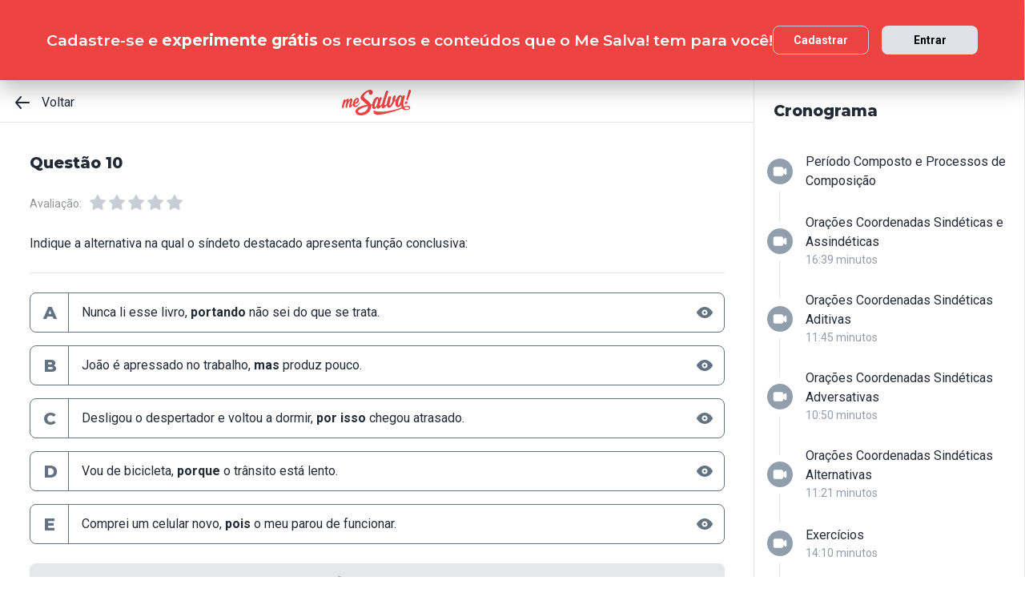

--- FILE ---
content_type: text/html; charset=utf-8
request_url: https://www.mesalva.com/app/exercicio/54ff9e9e3a2-14881?lista=spciex-lista-de-exercicios-7257&modulo=spcie-sintaxe-do-periodo-composto-i-210
body_size: 6812
content:
<!DOCTYPE html><html lang="pt-BR"><head><meta charSet="utf-8"/><meta http-equiv="X-UA-Compatible" content="IE=edge"/><meta property="theme-color" content="var(--color-primary-500)"/><meta name="viewport" content="minimum-scale=1, initial-scale=1, width=device-width, shrink-to-fit=no, user-scalable=no, viewport-fit=cover"/><link rel="shortcut icon" type="image/x-icon" href="/app/favicon.ico"/><link rel="icon" type="image/png" sizes="16x16" href="/app/favicon-16x16.png"/><link rel="icon" type="image/png" sizes="32x32" href="/app//favicon-32x32.png"/><link rel="apple-touch-startup-image" href="/app/images/apple_splash_2048.png" sizes="2048x2732"/><link rel="apple-touch-startup-image" href="/app/images/apple_splash_1668.png" sizes="1668x2224"/><link rel="apple-touch-startup-image" href="/app/images/apple_splash_1536.png" sizes="1536x2048"/><link rel="apple-touch-startup-image" href="/app/images/apple_splash_1125.png" sizes="1125x2436"/><link rel="apple-touch-startup-image" href="/app/images/apple_splash_1242.png" sizes="1242x2208"/><link rel="apple-touch-startup-image" href="/app/images/apple_splash_750.png" sizes="750x1334"/><link rel="apple-touch-startup-image" href="/app/images/apple_splash_640.png" sizes="640x1136"/><title>SPCI10: Indique a alternativa na qual o</title><meta name="title" content="SPCI10: Indique a alternativa na qual o"/><meta name="description" content="Indique a alternativa na qual o síndeto destacado apresenta função conclusiva:
"/><link rel="canonical" href="https://www.mesalva.com/app/exercicio/54ff9e9e3a2-14881"/><meta property="og:type" content="website"/><meta property="og:url" content="https://www.mesalva.com"/><meta property="og:title" content="SPCI10: Indique a alternativa na qual o"/><meta property="og:site_name" content="SPCI10: Indique a alternativa na qual o"/><meta property="og:description" content="Indique a alternativa na qual o síndeto destacado apresenta função conclusiva:
"/><meta property="og:image"/><meta property="twitter:card" content="summary_large_image"/><meta property="twitter:url" content="https://www.mesalva.com"/><meta property="twitter:title" content="SPCI10: Indique a alternativa na qual o"/><meta property="twitter:description" content="Indique a alternativa na qual o síndeto destacado apresenta função conclusiva:
"/><meta property="twitter:image"/><meta name="next-head-count" content="29"/><meta charSet="utf-8"/><link rel="shortcut icon" href="https://mesalva.com/favicon.ico" type="image/x-icon"/><link rel="icon" href="https://mesalva.com/favicon.ico" type="image/x-icon"/><meta http-equiv="X-UA-Compatible" content="IE=edge"/><link rel="preload" href="/app/_next/static/css/562135bf303c91df.css" as="style"/><link rel="stylesheet" href="/app/_next/static/css/562135bf303c91df.css" data-n-g=""/><noscript data-n-css=""></noscript><script defer="" nomodule="" src="/app/_next/static/chunks/polyfills-5cd94c89d3acac5f.js"></script><script defer="" src="/app/_next/static/chunks/425.ce95921f33493769.js"></script><script src="/app/_next/static/chunks/webpack-04184eec5f32bd69.js" defer=""></script><script src="/app/_next/static/chunks/framework-756e481a24902eb1.js" defer=""></script><script src="/app/_next/static/chunks/main-98765cf95f7dc02c.js" defer=""></script><script src="/app/_next/static/chunks/pages/_app-fa32a60039a5c3d4.js" defer=""></script><script src="/app/_next/static/chunks/777-aec7e0616d128345.js" defer=""></script><script src="/app/_next/static/chunks/pages/%5B...content%5D-2950bce95f70e58b.js" defer=""></script><script src="/app/_next/static/8q2RpkLRDsHJO4jh8X326/_buildManifest.js" defer=""></script><script src="/app/_next/static/8q2RpkLRDsHJO4jh8X326/_ssgManifest.js" defer=""></script><script src="/app/_next/static/8q2RpkLRDsHJO4jh8X326/_middlewareManifest.js" defer=""></script></head><body><div id="__next" data-reactroot=""><meta property="google-site-verification" content="7xa_GKTHjFJ2Uk286oo7ggGv3myPaovi_h7doBgJ-0A"/><script async="" src="https://www.googletagmanager.com/gtag/js?id=UA-40316048-1"></script><script async="" src="https://www.googleoptimize.com/optimize.js?id=GTM-5FVZKQP"></script><script async="" src="https://www.googletagmanager.com/gtm.js?id=GTM-KBRSR8"></script><script type="text/javascript">
      (function(w,l){
        w[l] = w[l] || [];
        w[l].push({
          'gtm.start':new Date().getTime(),
          event:'gtm.js',
          config:'UA-40316048-1',
          event:'optimize.activate'
        });
      })(window,'dataLayer');
    </script><script src="https://l.getsitecontrol.com/5wv1n6mw.js" type="text/javascript" async=""></script><div class="progress-indicator"></div><div class="console-template app-template app-template--lg"><div class="console-template__main"><div class="console-template__header"><div class="console-header"><div class="console-header__inner"><div class="console-header__back-button"><a class="link console-header__back-button__link link--primary" href="/app/painel"><span data-testid="arrow-back" data-name="arrow-back" class="icon mr-md"><svg width="24" height="24" viewBox="0 0 24 24" fill="none" xmlns="http://www.w3.org/2000/svg"><path d="M20 11.0007H6.14L10.77 5.64111C10.9397 5.43691 11.0214 5.17365 10.997 4.90925C10.9726 4.64484 10.8442 4.40095 10.64 4.23123C10.4358 4.06151 10.1725 3.97985 9.90808 4.00423C9.64365 4.02861 9.39974 4.15702 9.23 4.36122L3.23 11.3607C3.19636 11.4084 3.16628 11.4585 3.14 11.5107C3.14 11.5607 3.14 11.5907 3.07 11.6407C3.02467 11.7553 3.00094 11.8773 3 12.0006C3.00094 12.1239 3.02467 12.2459 3.07 12.3606C3.07 12.4106 3.07 12.4406 3.14 12.4906C3.16628 12.5427 3.19636 12.5928 3.23 12.6406L9.23 19.64C9.32402 19.7529 9.44176 19.8437 9.57485 19.9059C9.70793 19.9681 9.85309 20.0002 10 20C10.2337 20.0005 10.4601 19.9191 10.64 19.77C10.7413 19.6861 10.825 19.583 10.8863 19.4666C10.9477 19.3503 10.9855 19.223 10.9975 19.0921C11.0096 18.9611 10.9957 18.829 10.9567 18.7034C10.9176 18.5778 10.8542 18.4612 10.77 18.3601L6.14 13.0005H20C20.2652 13.0005 20.5196 12.8952 20.7071 12.7077C20.8946 12.5201 21 12.2658 21 12.0006C21 11.7354 20.8946 11.4811 20.7071 11.2936C20.5196 11.1061 20.2652 11.0007 20 11.0007Z" fill="currentColor"></path></svg></span>Voltar</a></div><script type="application/ld+json">{"@context":"https://schema.org","@type":"BreadcrumbList","itemListElement":[{"position":1,"@type":"ListItem","name":"Banco de Provas | Me Salva!","item":"https://www.mesalva.com/app/banco-de-provas"},{"position":2,"@type":"ListItem","name":"Provas Anteriores ENEM","item":"https://www.mesalva.com/app/provas-anteriores-enem"},{"position":3,"@type":"ListItem","name":"SPCIe - Sintaxe do Período Composto I","item":"https://www.mesalva.com/app/banco-de-provas/spcie-sintaxe-do-periodo-composto-i-210"},{"position":4,"@type":"ListItem","name":"SPCI10: Indique a alternativa na qual o","item":"https://www.mesalva.com/app/banco-de-provas/54ff9e9e3a2-14881"}]}</script><a class="link console-header__brand link--primary" href="/app/app/painel"></a><div></div></div><hr class="divider console-header__divider"/></div><div id="cabecalho"></div></div><main class="console-content console-template__content" id="conteudo"><h1 class="heading heading--size-xs title console-content__title">Questão 10</h1><div class="console-content__header"><div><div class="rating-star rating-star--is-disabled"><span class="caption rating-star__label">Avaliação:</span><label class="rating-star__icon rating-star__icon--is-disabled" data-testid="label-star"><input type="radio" class="rating-star__radio" data-testid="radio-star" value="1" name="rating" disabled=""/><span data-testid="star" data-name="star" as="button" class="icon rating-star__star"><svg width="24" height="24" viewBox="0 0 24 24" fill="none" xmlns="http://www.w3.org/2000/svg"><path d="M17.56 21C17.4001 21.0007 17.2423 20.9629 17.1 20.89L12 18.22L6.9 20.89C6.56214 21.0677 6.1526 21.0375 5.84443 20.8122C5.53626 20.5869 5.38323 20.2059 5.45 19.83L6.45 14.2L2.33 10.2C2.06806 9.93862 1.97189 9.55393 2.08 9.20002C2.19825 8.83744 2.51242 8.57369 2.89 8.52002L8.59 7.69002L11.1 2.56002C11.2671 2.21503 11.6167 1.99591 12 1.99591C12.3833 1.99591 12.7329 2.21503 12.9 2.56002L15.44 7.68002L21.14 8.51002C21.5176 8.56369 21.8318 8.82744 21.95 9.19002C22.0581 9.54393 21.9619 9.92862 21.7 10.19L17.58 14.19L18.58 19.82C18.6529 20.2028 18.4968 20.5931 18.18 20.82C17.9989 20.9469 17.7809 21.0102 17.56 21Z" fill="currentColor"></path></svg></span></label><label class="rating-star__icon rating-star__icon--is-disabled" data-testid="label-star"><input type="radio" class="rating-star__radio" data-testid="radio-star" value="2" name="rating" disabled=""/><span data-testid="star" data-name="star" as="button" class="icon rating-star__star"><svg width="24" height="24" viewBox="0 0 24 24" fill="none" xmlns="http://www.w3.org/2000/svg"><path d="M17.56 21C17.4001 21.0007 17.2423 20.9629 17.1 20.89L12 18.22L6.9 20.89C6.56214 21.0677 6.1526 21.0375 5.84443 20.8122C5.53626 20.5869 5.38323 20.2059 5.45 19.83L6.45 14.2L2.33 10.2C2.06806 9.93862 1.97189 9.55393 2.08 9.20002C2.19825 8.83744 2.51242 8.57369 2.89 8.52002L8.59 7.69002L11.1 2.56002C11.2671 2.21503 11.6167 1.99591 12 1.99591C12.3833 1.99591 12.7329 2.21503 12.9 2.56002L15.44 7.68002L21.14 8.51002C21.5176 8.56369 21.8318 8.82744 21.95 9.19002C22.0581 9.54393 21.9619 9.92862 21.7 10.19L17.58 14.19L18.58 19.82C18.6529 20.2028 18.4968 20.5931 18.18 20.82C17.9989 20.9469 17.7809 21.0102 17.56 21Z" fill="currentColor"></path></svg></span></label><label class="rating-star__icon rating-star__icon--is-disabled" data-testid="label-star"><input type="radio" class="rating-star__radio" data-testid="radio-star" value="3" name="rating" disabled=""/><span data-testid="star" data-name="star" as="button" class="icon rating-star__star"><svg width="24" height="24" viewBox="0 0 24 24" fill="none" xmlns="http://www.w3.org/2000/svg"><path d="M17.56 21C17.4001 21.0007 17.2423 20.9629 17.1 20.89L12 18.22L6.9 20.89C6.56214 21.0677 6.1526 21.0375 5.84443 20.8122C5.53626 20.5869 5.38323 20.2059 5.45 19.83L6.45 14.2L2.33 10.2C2.06806 9.93862 1.97189 9.55393 2.08 9.20002C2.19825 8.83744 2.51242 8.57369 2.89 8.52002L8.59 7.69002L11.1 2.56002C11.2671 2.21503 11.6167 1.99591 12 1.99591C12.3833 1.99591 12.7329 2.21503 12.9 2.56002L15.44 7.68002L21.14 8.51002C21.5176 8.56369 21.8318 8.82744 21.95 9.19002C22.0581 9.54393 21.9619 9.92862 21.7 10.19L17.58 14.19L18.58 19.82C18.6529 20.2028 18.4968 20.5931 18.18 20.82C17.9989 20.9469 17.7809 21.0102 17.56 21Z" fill="currentColor"></path></svg></span></label><label class="rating-star__icon rating-star__icon--is-disabled" data-testid="label-star"><input type="radio" class="rating-star__radio" data-testid="radio-star" value="4" name="rating" disabled=""/><span data-testid="star" data-name="star" as="button" class="icon rating-star__star"><svg width="24" height="24" viewBox="0 0 24 24" fill="none" xmlns="http://www.w3.org/2000/svg"><path d="M17.56 21C17.4001 21.0007 17.2423 20.9629 17.1 20.89L12 18.22L6.9 20.89C6.56214 21.0677 6.1526 21.0375 5.84443 20.8122C5.53626 20.5869 5.38323 20.2059 5.45 19.83L6.45 14.2L2.33 10.2C2.06806 9.93862 1.97189 9.55393 2.08 9.20002C2.19825 8.83744 2.51242 8.57369 2.89 8.52002L8.59 7.69002L11.1 2.56002C11.2671 2.21503 11.6167 1.99591 12 1.99591C12.3833 1.99591 12.7329 2.21503 12.9 2.56002L15.44 7.68002L21.14 8.51002C21.5176 8.56369 21.8318 8.82744 21.95 9.19002C22.0581 9.54393 21.9619 9.92862 21.7 10.19L17.58 14.19L18.58 19.82C18.6529 20.2028 18.4968 20.5931 18.18 20.82C17.9989 20.9469 17.7809 21.0102 17.56 21Z" fill="currentColor"></path></svg></span></label><label class="rating-star__icon rating-star__icon--is-disabled" data-testid="label-star"><input type="radio" class="rating-star__radio" data-testid="radio-star" value="5" name="rating" disabled=""/><span data-testid="star" data-name="star" as="button" class="icon rating-star__star"><svg width="24" height="24" viewBox="0 0 24 24" fill="none" xmlns="http://www.w3.org/2000/svg"><path d="M17.56 21C17.4001 21.0007 17.2423 20.9629 17.1 20.89L12 18.22L6.9 20.89C6.56214 21.0677 6.1526 21.0375 5.84443 20.8122C5.53626 20.5869 5.38323 20.2059 5.45 19.83L6.45 14.2L2.33 10.2C2.06806 9.93862 1.97189 9.55393 2.08 9.20002C2.19825 8.83744 2.51242 8.57369 2.89 8.52002L8.59 7.69002L11.1 2.56002C11.2671 2.21503 11.6167 1.99591 12 1.99591C12.3833 1.99591 12.7329 2.21503 12.9 2.56002L15.44 7.68002L21.14 8.51002C21.5176 8.56369 21.8318 8.82744 21.95 9.19002C22.0581 9.54393 21.9619 9.92862 21.7 10.19L17.58 14.19L18.58 19.82C18.6529 20.2028 18.4968 20.5931 18.18 20.82C17.9989 20.9469 17.7809 21.0102 17.56 21Z" fill="currentColor"></path></svg></span></label></div></div></div><div class="console-content__body"></div></main></div><div class="console-sidebar console-template__sidebar" id="cronograma"><h3 class="heading heading--size-xs console-sidebar__title">Cronograma</h3><div class="console-list" data-testid="console-list"></div></div></div><div class="console-footer console-template__footer"><div class="navigation-bar navigation-bar--show"><a class="link navigation-bar-item link--custom" href="/app/exercicio/654ad60ebd1-14640?lista=spciex-lista-de-exercicios-7257&amp;modulo=spcie-sintaxe-do-periodo-composto-i-210"><span data-testid="arrow-back" data-name="arrow-back" class="icon navigation-bar-item__icon"><svg width="24" height="24" viewBox="0 0 24 24" fill="none" xmlns="http://www.w3.org/2000/svg"><path d="M20 11.0007H6.14L10.77 5.64111C10.9397 5.43691 11.0214 5.17365 10.997 4.90925C10.9726 4.64484 10.8442 4.40095 10.64 4.23123C10.4358 4.06151 10.1725 3.97985 9.90808 4.00423C9.64365 4.02861 9.39974 4.15702 9.23 4.36122L3.23 11.3607C3.19636 11.4084 3.16628 11.4585 3.14 11.5107C3.14 11.5607 3.14 11.5907 3.07 11.6407C3.02467 11.7553 3.00094 11.8773 3 12.0006C3.00094 12.1239 3.02467 12.2459 3.07 12.3606C3.07 12.4106 3.07 12.4406 3.14 12.4906C3.16628 12.5427 3.19636 12.5928 3.23 12.6406L9.23 19.64C9.32402 19.7529 9.44176 19.8437 9.57485 19.9059C9.70793 19.9681 9.85309 20.0002 10 20C10.2337 20.0005 10.4601 19.9191 10.64 19.77C10.7413 19.6861 10.825 19.583 10.8863 19.4666C10.9477 19.3503 10.9855 19.223 10.9975 19.0921C11.0096 18.9611 10.9957 18.829 10.9567 18.7034C10.9176 18.5778 10.8542 18.4612 10.77 18.3601L6.14 13.0005H20C20.2652 13.0005 20.5196 12.8952 20.7071 12.7077C20.8946 12.5201 21 12.2658 21 12.0006C21 11.7354 20.8946 11.4811 20.7071 11.2936C20.5196 11.1061 20.2652 11.0007 20 11.0007Z" fill="currentColor"></path></svg></span><p class="text text--size-sm navigation-bar-item__icon">Voltar</p></a><a class="link navigation-bar-item link--custom" href="#conteudo"><span data-testid="file" data-name="file" class="icon navigation-bar-item__icon"><svg width="24" height="24" viewBox="0 0 24 24" fill="none" xmlns="http://www.w3.org/2000/svg"><path d="M19.74 7.33L15.3 2.33C15.2065 2.2264 15.0924 2.14353 14.9649 2.08669C14.8375 2.02986 14.6995 2.00033 14.56 2H6.56C6.22775 1.99603 5.89797 2.05756 5.5895 2.18105C5.28103 2.30455 4.9999 2.4876 4.76218 2.71975C4.52446 2.9519 4.33479 3.22861 4.20402 3.53406C4.07324 3.83952 4.00392 4.16775 4 4.5V19.5C4.00392 19.8322 4.07324 20.1605 4.20402 20.4659C4.33479 20.7714 4.52446 21.0481 4.76218 21.2802C4.9999 21.5124 5.28103 21.6954 5.5895 21.8189C5.89797 21.9424 6.22775 22.004 6.56 22H17.44C17.7723 22.004 18.102 21.9424 18.4105 21.8189C18.719 21.6954 19.0001 21.5124 19.2378 21.2802C19.4755 21.0481 19.6652 20.7714 19.796 20.4659C19.9268 20.1605 19.9961 19.8322 20 19.5V8C19.9994 7.75216 19.9067 7.51339 19.74 7.33V7.33ZM14 4L17.74 8H14.74C14.6353 7.99367 14.5329 7.96656 14.4387 7.92023C14.3446 7.8739 14.2607 7.80929 14.1918 7.73016C14.1229 7.65103 14.0704 7.55898 14.0375 7.45937C14.0046 7.35976 13.9918 7.25459 14 7.15V4Z" fill="currentColor"></path></svg></span><p class="text text--size-sm navigation-bar-item__icon">Conteúdo</p></a><a class="link navigation-bar-item link--custom" href="#cronograma"><span data-testid="list" data-name="list" class="icon navigation-bar-item__icon"><svg width="24" height="24" viewBox="0 0 24 24" fill="none" xmlns="http://www.w3.org/2000/svg"><path d="M4 8C4.55228 8 5 7.55228 5 7C5 6.44772 4.55228 6 4 6C3.44772 6 3 6.44772 3 7C3 7.55228 3.44772 8 4 8Z" fill="currentColor"></path><path d="M4 13C4.55228 13 5 12.5523 5 12C5 11.4477 4.55228 11 4 11C3.44772 11 3 11.4477 3 12C3 12.5523 3.44772 13 4 13Z" fill="currentColor"></path><path d="M4 18C4.55228 18 5 17.5523 5 17C5 16.4477 4.55228 16 4 16C3.44772 16 3 16.4477 3 17C3 17.5523 3.44772 18 4 18Z" fill="currentColor"></path><path d="M20.06 11H7.94C7.42085 11 7 11.4209 7 11.94V12.06C7 12.5791 7.42085 13 7.94 13H20.06C20.5791 13 21 12.5791 21 12.06V11.94C21 11.4209 20.5791 11 20.06 11Z" fill="currentColor"></path><path d="M20.06 16H7.94C7.42085 16 7 16.4209 7 16.94V17.06C7 17.5791 7.42085 18 7.94 18H20.06C20.5791 18 21 17.5791 21 17.06V16.94C21 16.4209 20.5791 16 20.06 16Z" fill="currentColor"></path><path d="M20.06 6H7.94C7.42085 6 7 6.42085 7 6.94V7.06C7 7.57915 7.42085 8 7.94 8H20.06C20.5791 8 21 7.57915 21 7.06V6.94C21 6.42085 20.5791 6 20.06 6Z" fill="currentColor"></path></svg></span><p class="text text--size-sm navigation-bar-item__icon">Lista</p></a><div class="navigation-bar-item"><div class="toggle-dropdown toggle-dropdown--is-right toggle-dropdown--is-above"><button class="btn btn--neutral btn--size-sm btn--is-disabled toggle-btn toggle-btn--variant-text" type="button" disabled="" title="Abrir mais opções para o item" data-testid="toggle-dropdown-button"><span data-testid="more-horizontal" data-name="more-horizontal" class="icon btn__icon"><svg width="16" height="16" viewBox="0 0 24 24" fill="none" xmlns="http://www.w3.org/2000/svg"><path d="M12 14C13.1046 14 14 13.1046 14 12C14 10.8954 13.1046 10 12 10C10.8954 10 10 10.8954 10 12C10 13.1046 10.8954 14 12 14Z" fill="currentColor"></path><path d="M19 14C20.1046 14 21 13.1046 21 12C21 10.8954 20.1046 10 19 10C17.8954 10 17 10.8954 17 12C17 13.1046 17.8954 14 19 14Z" fill="currentColor"></path><path d="M5 14C6.10457 14 7 13.1046 7 12C7 10.8954 6.10457 10 5 10C3.89543 10 3 10.8954 3 12C3 13.1046 3.89543 14 5 14Z" fill="currentColor"></path></svg></span><span class="btn__content">Mais</span></button></div></div><a class="link navigation-bar-item link--custom" href="/app/exercicio/0b1ec366924-15107?lista=spciex-lista-de-exercicios-7257&amp;modulo=spcie-sintaxe-do-periodo-composto-i-210"><span data-testid="arrow-forward" data-name="arrow-forward" class="icon navigation-bar-item__icon"><svg width="24" height="24" viewBox="0 0 24 24" fill="none" xmlns="http://www.w3.org/2000/svg"><path d="M4 12.9993H17.86L13.23 18.3589C13.146 18.46 13.0826 18.5767 13.0437 18.7022C13.0047 18.8278 12.9909 18.9598 13.003 19.0908C13.0274 19.3552 13.1558 19.599 13.36 19.7688C13.5642 19.9385 13.8275 20.0201 14.0919 19.9958C14.3564 19.9714 14.6003 19.843 14.77 19.6388L20.77 12.6393C20.8036 12.5916 20.8337 12.5415 20.86 12.4893C20.86 12.4393 20.91 12.4093 20.93 12.3593C20.9753 12.2447 20.9991 12.1227 21 11.9994C20.9991 11.8761 20.9753 11.7541 20.93 11.6394C20.93 11.5894 20.88 11.5594 20.86 11.5094C20.8337 11.4573 20.8036 11.4072 20.77 11.3594L14.77 4.35997C14.676 4.2471 14.5582 4.15633 14.4252 4.09411C14.2921 4.03189 14.1469 3.99976 14 4C13.7663 3.99955 13.5399 4.08091 13.36 4.22998C13.2587 4.31392 13.175 4.41701 13.1137 4.53335C13.0523 4.64969 13.0145 4.77698 13.0025 4.90795C12.9904 5.03891 13.0043 5.17097 13.0433 5.29657C13.0824 5.42216 13.1458 5.53882 13.23 5.63985L17.86 10.9995H4C3.73478 10.9995 3.48043 11.1048 3.29289 11.2923C3.10536 11.4799 3 11.7342 3 11.9994C3 12.2646 3.10536 12.5189 3.29289 12.7064C3.48043 12.8939 3.73478 12.9993 4 12.9993Z" fill="currentColor"></path></svg></span><p class="text text--size-sm navigation-bar-item__icon">Próximo</p></a></div></div></div><script id="__NEXT_DATA__" type="application/json">{"props":{"pageProps":{"component":"ConsoleTemplate","title":"SPCI10: Indique a alternativa na qual o","description":"Indique a alternativa na qual o síndeto destacado apresenta função conclusiva:\r\n","image":null,"breadcrumb":[{"label":"Voltar","href":"/app/painel"}],"ldjsonBreadcrumb":[{"name":"Banco de Provas | Me Salva!","item":"https://www.mesalva.com/app/banco-de-provas"},{"name":"Provas Anteriores ENEM","item":"https://www.mesalva.com/app/provas-anteriores-enem"},{"name":"SPCIe - Sintaxe do Período Composto I","item":"https://www.mesalva.com/app/banco-de-provas/spcie-sintaxe-do-periodo-composto-i-210"},{"name":"SPCI10: Indique a alternativa na qual o","item":"https://www.mesalva.com/app/banco-de-provas/54ff9e9e3a2-14881"}],"canonical":"https://www.mesalva.com/app/exercicio/54ff9e9e3a2-14881","content":{"difficulty":null,"title":"Questão 10","seoTitle":null,"eventSlug":"contents/exercises/54ff9e9e3a2-14881?item_token=spciex-lista-de-exercicios-7257\u0026node_module_token=spcie-sintaxe-do-periodo-composto-i-210","ratingSlug":"contents/rating/54ff9e9e3a2-14881?context=/app/painel","children":[{"component":"ExerciseList","eventSlug":"contents/exercises/54ff9e9e3a2-14881?item_token=spciex-lista-de-exercicios-7257\u0026node_module_token=spcie-sintaxe-do-periodo-composto-i-210","nextButton":{"label":"Próximo exercício","href":"/app/exercicio/0b1ec366924-15107?lista=spciex-lista-de-exercicios-7257\u0026modulo=spcie-sintaxe-do-periodo-composto-i-210"},"id":"54ff9e9e3a2","hasVideoResolution":false,"controller":"getBffApi","endpoint":"user/contents/access/54ff9e9e3a2-14881","access":"fetching","resolution":[{"component":"DangerousHTML","html":"\u003cp\u003eOs s\u0026iacute;ndetos destacados nas alternativas apresentam fun\u0026ccedil;\u0026atilde;o, respectivamente: conclusiva, adversativa, explicativa, explicativa, explicativa.\u003c/p\u003e\r\n","as":"div"}],"text":"\u003cp\u003eIndique a alternativa na qual o s\u0026iacute;ndeto destacado apresenta fun\u0026ccedil;\u0026atilde;o conclusiva:\u003c/p\u003e\r\n","list":[{"id":"199257","letter":"A","children":"\u003cp\u003eNunca li esse livro, \u003cstrong\u003eportando \u003c/strong\u003en\u0026atilde;o sei do que se trata.\u003c/p\u003e\r\n","isCorrect":true},{"id":"199258","letter":"B","children":"\u003cp\u003eJo\u0026atilde;o \u0026eacute; apressado no trabalho, \u003cstrong\u003emas \u003c/strong\u003eproduz pouco.\u003c/p\u003e\r\n","isCorrect":false},{"id":"199259","letter":"C","children":"\u003cp\u003eDesligou o despertador e voltou a dormir, \u003cstrong\u003epor isso\u003c/strong\u003e chegou atrasado.\u003c/p\u003e\r\n","isCorrect":false},{"id":"199260","letter":"D","children":"\u003cp\u003eVou de bicicleta, \u003cstrong\u003eporque\u003c/strong\u003e o tr\u0026acirc;nsito est\u0026aacute; lento.\u003c/p\u003e\r\n","isCorrect":false},{"id":"199261","letter":"E","children":"\u003cp\u003eComprei um celular novo, \u003cstrong\u003epois\u003c/strong\u003e o meu parou de funcionar.\u003c/p\u003e\r\n","isCorrect":false}]},{"component":"Divider"},{"component":"MediumReport","href":"https://www.mesalva.com/redirect/typeform/CczOaGsk?permalink=concursos%2Ffiocruz-tecnico-em-saude-publica%2Flingua-portuguesa-fiocruz%2Fspcie-sintaxe-do-periodo-composto-i%2Fspciex-lista-de-exercicios%2F54ff9e9e3a2\u0026token=54ff9e9e3a2-14881"}]},"sidebar":{"eventSlug":"sidebar_events/spcie-sintaxe-do-periodo-composto-i-210","list":[{"id":"spcie01-periodo-composto-e-processos-de-composicao","title":"Período Composto e Processos de Composição","subtitle":null,"href":"/app/aula/spcie01-periodo-composto-e-processos-de-composicao-7230?modulo=spcie-sintaxe-do-periodo-composto-i-210","iconName":"video","isActive":false,"isOpen":false,"list":null},{"id":"spcie02-oracoes-coordenadas-sindeticas-e-assindeticas","title":"Orações Coordenadas Sindéticas e Assindéticas","subtitle":"16:39 minutos","href":"/app/aula/spcie02-oracoes-coordenadas-sindeticas-e-assindeticas-7232?modulo=spcie-sintaxe-do-periodo-composto-i-210","iconName":"video","isActive":false,"isOpen":false,"list":null},{"id":"spcie03-oracoes-coordenadas-sindeticas-aditivas","title":"Orações Coordenadas Sindéticas Aditivas","subtitle":"11:45 minutos","href":"/app/aula/spcie03-oracoes-coordenadas-sindeticas-aditivas-7236?modulo=spcie-sintaxe-do-periodo-composto-i-210","iconName":"video","isActive":false,"isOpen":false,"list":null},{"id":"spcie04-oracoes-coordenadas-sindeticas-adversativas","title":"Orações Coordenadas Sindéticas Adversativas","subtitle":"10:50 minutos","href":"/app/aula/spcie04-oracoes-coordenadas-sindeticas-adversativas-7239?modulo=spcie-sintaxe-do-periodo-composto-i-210","iconName":"video","isActive":false,"isOpen":false,"list":null},{"id":"spcie05-oracoes-coordenadas-sindeticas-alternativas","title":"Orações Coordenadas Sindéticas Alternativas","subtitle":"11:21 minutos","href":"/app/aula/spcie05-oracoes-coordenadas-sindeticas-alternativas-7243?modulo=spcie-sintaxe-do-periodo-composto-i-210","iconName":"video","isActive":false,"isOpen":false,"list":null},{"id":"spcie06-exercicios","title":"Exercícios","subtitle":"14:10 minutos","href":"/app/aula/spcie06-exercicios-7246?modulo=spcie-sintaxe-do-periodo-composto-i-210","iconName":"video","isActive":false,"isOpen":false,"list":null},{"id":"spcie07-oracoes-coordenadas-sindeticas-explicativas","title":"Orações Coordenadas Sindéticas Explicativas","subtitle":"13:16 minutos","href":"/app/aula/spcie07-oracoes-coordenadas-sindeticas-explicativas-7250?modulo=spcie-sintaxe-do-periodo-composto-i-210","iconName":"video","isActive":false,"isOpen":false,"list":null},{"id":"spcie08-oracoes-coordenadas-sindeticas-conclusivas","title":"Orações Coordenadas Sindéticas Conclusivas","subtitle":"13:30 minutos","href":"/app/aula/spcie08-oracoes-coordenadas-sindeticas-conclusivas-7253?modulo=spcie-sintaxe-do-periodo-composto-i-210","iconName":"video","isActive":false,"isOpen":false,"list":null},{"id":"spcie09-exercicios","title":"Exercícios","subtitle":"13:30 minutos","href":"/app/aula/spcie09-exercicios-7255?modulo=spcie-sintaxe-do-periodo-composto-i-210","iconName":"video","isActive":false,"isOpen":false,"list":null},{"id":"spciex-lista-de-exercicios","title":"Lista de Exercícios","subtitle":"20 exercícios","href":"/app/exercicio/f8bf09f5fce-12493?lista=spciex-lista-de-exercicios-7257\u0026modulo=spcie-sintaxe-do-periodo-composto-i-210","iconName":"edit","isActive":true,"isOpen":true,"list":[{"id":"f8bf09f5fce","isCorrect":false,"isAnswered":false,"showAnswer":false,"isActive":false,"title":"Questão 01","href":"/app/exercicio/f8bf09f5fce-12493?lista=spciex-lista-de-exercicios-7257\u0026modulo=spcie-sintaxe-do-periodo-composto-i-210"},{"id":"0ae3f79a302","isCorrect":false,"isAnswered":false,"showAnswer":false,"isActive":false,"title":"Questão 02","href":"/app/exercicio/0ae3f79a302-12834?lista=spciex-lista-de-exercicios-7257\u0026modulo=spcie-sintaxe-do-periodo-composto-i-210"},{"id":"814a9c18f5a","isCorrect":false,"isAnswered":false,"showAnswer":false,"isActive":false,"title":"Questão 03","href":"/app/exercicio/814a9c18f5a-13163?lista=spciex-lista-de-exercicios-7257\u0026modulo=spcie-sintaxe-do-periodo-composto-i-210"},{"id":"325995af77a","isCorrect":false,"isAnswered":false,"showAnswer":false,"isActive":false,"title":"Questão 04","href":"/app/exercicio/325995af77a-13415?lista=spciex-lista-de-exercicios-7257\u0026modulo=spcie-sintaxe-do-periodo-composto-i-210"},{"id":"296472c9542","isCorrect":false,"isAnswered":false,"showAnswer":false,"isActive":false,"title":"Questão 05","href":"/app/exercicio/296472c9542-13659?lista=spciex-lista-de-exercicios-7257\u0026modulo=spcie-sintaxe-do-periodo-composto-i-210"},{"id":"fb2e203234d","isCorrect":false,"isAnswered":false,"showAnswer":false,"isActive":false,"title":"Questão 06","href":"/app/exercicio/fb2e203234d-13906?lista=spciex-lista-de-exercicios-7257\u0026modulo=spcie-sintaxe-do-periodo-composto-i-210"},{"id":"1f4fe6a4411","isCorrect":false,"isAnswered":false,"showAnswer":false,"isActive":false,"title":"Questão 07","href":"/app/exercicio/1f4fe6a4411-14147?lista=spciex-lista-de-exercicios-7257\u0026modulo=spcie-sintaxe-do-periodo-composto-i-210"},{"id":"f410588e48d","isCorrect":false,"isAnswered":false,"showAnswer":false,"isActive":false,"title":"Questão 08","href":"/app/exercicio/f410588e48d-14395?lista=spciex-lista-de-exercicios-7257\u0026modulo=spcie-sintaxe-do-periodo-composto-i-210"},{"id":"654ad60ebd1","isCorrect":false,"isAnswered":false,"showAnswer":false,"isActive":false,"title":"Questão 09","href":"/app/exercicio/654ad60ebd1-14640?lista=spciex-lista-de-exercicios-7257\u0026modulo=spcie-sintaxe-do-periodo-composto-i-210"},{"id":"54ff9e9e3a2","isCorrect":false,"isAnswered":false,"showAnswer":false,"isActive":true,"title":"Questão 10","href":"/app/exercicio/54ff9e9e3a2-14881?lista=spciex-lista-de-exercicios-7257\u0026modulo=spcie-sintaxe-do-periodo-composto-i-210"},{"id":"0b1ec366924","isCorrect":false,"isAnswered":false,"showAnswer":false,"isActive":false,"title":"Questão 11","href":"/app/exercicio/0b1ec366924-15107?lista=spciex-lista-de-exercicios-7257\u0026modulo=spcie-sintaxe-do-periodo-composto-i-210"},{"id":"801272ee79c","isCorrect":false,"isAnswered":false,"showAnswer":false,"isActive":false,"title":"Questão 12","href":"/app/exercicio/801272ee79c-15318?lista=spciex-lista-de-exercicios-7257\u0026modulo=spcie-sintaxe-do-periodo-composto-i-210"},{"id":"b2ab001909a","isCorrect":false,"isAnswered":false,"showAnswer":false,"isActive":false,"title":"Questão 13","href":"/app/exercicio/b2ab001909a-15536?lista=spciex-lista-de-exercicios-7257\u0026modulo=spcie-sintaxe-do-periodo-composto-i-210"},{"id":"cf2226ddd41","isCorrect":false,"isAnswered":false,"showAnswer":false,"isActive":false,"title":"Questão 14","href":"/app/exercicio/cf2226ddd41-15751?lista=spciex-lista-de-exercicios-7257\u0026modulo=spcie-sintaxe-do-periodo-composto-i-210"},{"id":"2cd4e8a2ce0","isCorrect":false,"isAnswered":false,"showAnswer":false,"isActive":false,"title":"Questão 15","href":"/app/exercicio/2cd4e8a2ce0-15968?lista=spciex-lista-de-exercicios-7257\u0026modulo=spcie-sintaxe-do-periodo-composto-i-210"},{"id":"194cf6c2de8","isCorrect":false,"isAnswered":false,"showAnswer":false,"isActive":false,"title":"Questão 16","href":"/app/exercicio/194cf6c2de8-16173?lista=spciex-lista-de-exercicios-7257\u0026modulo=spcie-sintaxe-do-periodo-composto-i-210"},{"id":"a03fa308219","isCorrect":false,"isAnswered":false,"showAnswer":false,"isActive":false,"title":"Questão 17","href":"/app/exercicio/a03fa308219-16355?lista=spciex-lista-de-exercicios-7257\u0026modulo=spcie-sintaxe-do-periodo-composto-i-210"},{"id":"a1d7311f2a3","isCorrect":false,"isAnswered":false,"showAnswer":false,"isActive":false,"title":"Questão 18","href":"/app/exercicio/a1d7311f2a3-16534?lista=spciex-lista-de-exercicios-7257\u0026modulo=spcie-sintaxe-do-periodo-composto-i-210"},{"id":"978d76676f5","isCorrect":false,"isAnswered":false,"showAnswer":false,"isActive":false,"title":"Questão 19","href":"/app/exercicio/978d76676f5-16708?lista=spciex-lista-de-exercicios-7257\u0026modulo=spcie-sintaxe-do-periodo-composto-i-210"},{"id":"2cad8fa47bb","isCorrect":false,"isAnswered":false,"showAnswer":false,"isActive":false,"title":"Questão 20","href":"/app/exercicio/2cad8fa47bb-16885?lista=spciex-lista-de-exercicios-7257\u0026modulo=spcie-sintaxe-do-periodo-composto-i-210"}]}]},"footer":{"navigationBarItems":[{"iconName":"arrow-back","href":"/app/exercicio/654ad60ebd1-14640?lista=spciex-lista-de-exercicios-7257\u0026modulo=spcie-sintaxe-do-periodo-composto-i-210","text":"Voltar"},{"iconName":"file","text":"Conteúdo","href":"#conteudo"},{"iconName":"list","text":"Lista","href":"#cronograma"},{"type":"dropdown","list":null,"iconName":"more-horizontal","text":"Mais","isAbove":true,"isRight":true},{"iconName":"arrow-forward","href":"/app/exercicio/0b1ec366924-15107?lista=spciex-lista-de-exercicios-7257\u0026modulo=spcie-sintaxe-do-periodo-composto-i-210","text":"Próximo"}]},"comment":{"children":[{"component":"ConsoleComments","mediumToken":"54ff9e9e3a2-14881","access":"fetching","controller":"getBffApi","endpoint":"user/contents/access/54ff9e9e3a2-14881"}]},"resolvedUrl":"/exercicio/54ff9e9e3a2-14881?lista=spciex-lista-de-exercicios-7257\u0026modulo=spcie-sintaxe-do-periodo-composto-i-210"},"__N_SSP":true},"page":"/[...content]","query":{"lista":"spciex-lista-de-exercicios-7257","modulo":"spcie-sintaxe-do-periodo-composto-i-210","content":["exercicio","54ff9e9e3a2-14881"]},"buildId":"8q2RpkLRDsHJO4jh8X326","assetPrefix":"/app","isFallback":false,"dynamicIds":[23425],"gssp":true,"scriptLoader":[]}</script></body></html>

--- FILE ---
content_type: application/javascript; charset=UTF-8
request_url: https://www.mesalva.com/app/_next/static/chunks/777-aec7e0616d128345.js
body_size: 5915
content:
"use strict";(self.webpackChunk_N_E=self.webpackChunk_N_E||[]).push([[777],{23743:function(d,b,a){var e=this&&this.__rest||function(b,e){var d={};for(var a in b)Object.prototype.hasOwnProperty.call(b,a)&&0>e.indexOf(a)&&(d[a]=b[a]);if(null!=b&&"function"==typeof Object.getOwnPropertySymbols)for(var c=0,a=Object.getOwnPropertySymbols(b);c<a.length;c++)0>e.indexOf(a[c])&&Object.prototype.propertyIsEnumerable.call(b,a[c])&&(d[a[c]]=b[a[c]]);return d},c=this&&this.__importDefault||function(a){return a&&a.__esModule?a:{"default":a}};Object.defineProperty(b,"__esModule",{value:!0});const f=a(85893),g=c(a(27083)),h=c(a(21932)),i=({Component:a,error:b="N\xe3o foi poss\xedvel carregar os dados"})=>(null==a?void 0:a.Error)?(0,f.jsx)(a.Error,{}):(0,f.jsx)("div",Object.assign({className:"ribo__async-component--error"},{children:b})),j=({Component:a})=>(null==a?void 0:a.Skeleton)?(0,f.jsx)(a.Skeleton,{}):(0,f.jsx)("div",{className:"ribo__async-component--is-loading"}),k=a=>{var{data:b,schema:c,modifiersList:g,Component:i,parseChildren:j}=a,k=e(a,["data","schema","modifiersList","Component","parseChildren"]);const d=(c?(0,h.default)(b,c,g):b)||{},{children:l}=d,m=e(d,["children"]);return(0,f.jsx)(i,Object.assign({},k,m,{children:j(l)}))};b.default=b=>{var{Component:a,fetcher:d,errorMessage:h,keyName:l}=b,m=e(b,["Component","fetcher","errorMessage","keyName"]);const n="undefined"==typeof window?"":window.location.search,o=`${l}${n}`,{data:c,error:p}=(0,g.default)(o,d,{dedupingInterval:0});return p?(0,f.jsx)(i,{Component:a,error:h}):c?(0,f.jsx)(k,Object.assign({},m,{Component:a,data:c})):(0,f.jsx)(j,{Component:a})}},59125:function(d,b,a){var e=this&&this.__rest||function(b,e){var d={};for(var a in b)Object.prototype.hasOwnProperty.call(b,a)&&0>e.indexOf(a)&&(d[a]=b[a]);if(null!=b&&"function"==typeof Object.getOwnPropertySymbols)for(var c=0,a=Object.getOwnPropertySymbols(b);c<a.length;c++)0>e.indexOf(a[c])&&Object.prototype.propertyIsEnumerable.call(b,a[c])&&(d[a[c]]=b[a[c]]);return d},c=this&&this.__importDefault||function(a){return a&&a.__esModule?a:{"default":a}};Object.defineProperty(b,"__esModule",{value:!0});const f=a(85893),g=c(a(71262)),h=a(67294),i=({rules:c,children:a,data:d})=>{const[b,e]=(0,h.useState)(!1);return((0,h.useEffect)(()=>{const a=(0,g.default)(d,c);e(a)},[]),b)?a:null};b.default=a=>{var{active:d,children:b}=a,c=e(a,["active","children"]);if(!d)return null;const g=Object.keys(c.rules).length>0;return g?(0,f.jsx)(i,Object.assign({},c,{children:b})):b}},96570:function(b,a){Object.defineProperty(a,"__esModule",{value:!0})},13114:function(d,a,b){var e=this&&this.__createBinding||(Object.create?function(e,c,d,b){void 0===b&&(b=d);var a=Object.getOwnPropertyDescriptor(c,d);(!a||("get"in a?!c.__esModule:a.writable||a.configurable))&&(a={enumerable:!0,get:function(){return c[d]}}),Object.defineProperty(e,b,a)}:function(c,d,b,a){void 0===a&&(a=b),c[a]=d[b]}),c=this&&this.__exportStar||function(b,c){for(var a in b)"default"===a||Object.prototype.hasOwnProperty.call(c,a)||e(c,b,a)},f=this&&this.__importDefault||function(a){return a&&a.__esModule?a:{"default":a}};Object.defineProperty(a,"__esModule",{value:!0}),a.default=void 0;var g=b(59125);Object.defineProperty(a,"default",{enumerable:!0,get:function(){return f(g).default}}),c(b(96570),a)},22680:function(c,a,b){Object.defineProperty(a,"__esModule",{value:!0}),a.getComponent=void 0;const d=b(29968);a.getComponent=(b,a)=>{if(!a)return null;if((0,d.isHTMLTag)(a))return a;const c=b[a];return c||null}},13169:function(b,a){Object.defineProperty(a,"__esModule",{value:!0}),a.getControllerEndpoint=a.getControllerName=void 0,a.getControllerName=a=>"string"==typeof a?a:(null==a?void 0:a.name)||"",a.getControllerEndpoint=(a,b)=>"string"==typeof a?b||"":(null==a?void 0:a.endpoint)||b||""},29968:function(b,a){Object.defineProperty(a,"__esModule",{value:!0}),a.isHTMLTag=void 0;const c=["div","header","main","section","footer","nav","ul","ol","li","a","b","i","u","em","strong","span","h1","h2","h3","h4","h5","h6","p","pre","small","style","table","tr","th","td","thead","tbody","th","iframe","embed","code","del","img",];a.isHTMLTag=a=>c.includes(a.toLocaleLowerCase())},51777:function(e,a,b){var f=this&&this.__createBinding||(Object.create?function(e,c,d,b){void 0===b&&(b=d);var a=Object.getOwnPropertyDescriptor(c,d);(!a||("get"in a?!c.__esModule:a.writable||a.configurable))&&(a={enumerable:!0,get:function(){return c[d]}}),Object.defineProperty(e,b,a)}:function(c,d,b,a){void 0===a&&(a=b),c[a]=d[b]}),c=this&&this.__exportStar||function(b,c){for(var a in b)"default"===a||Object.prototype.hasOwnProperty.call(c,a)||f(c,b,a)};Object.defineProperty(a,"__esModule",{value:!0});const d=b(61396);c(b(14553),a),a.default=d.Ribo},61396:function(d,a,b){var e=this&&this.__createBinding||(Object.create?function(e,c,d,b){void 0===b&&(b=d);var a=Object.getOwnPropertyDescriptor(c,d);(!a||("get"in a?!c.__esModule:a.writable||a.configurable))&&(a={enumerable:!0,get:function(){return c[d]}}),Object.defineProperty(e,b,a)}:function(c,d,b,a){void 0===a&&(a=b),c[a]=d[b]}),c=this&&this.__exportStar||function(b,c){for(var a in b)"default"===a||Object.prototype.hasOwnProperty.call(c,a)||e(c,b,a)},f=this&&this.__importDefault||function(a){return a&&a.__esModule?a:{"default":a}};Object.defineProperty(a,"__esModule",{value:!0}),a.Ribo=void 0;var g=b(16610);Object.defineProperty(a,"Ribo",{enumerable:!0,get:function(){return f(g).default}}),c(b(14553),a)},16610:function(e,b,a){var f=this&&this.__rest||function(b,e){var d={};for(var a in b)Object.prototype.hasOwnProperty.call(b,a)&&0>e.indexOf(a)&&(d[a]=b[a]);if(null!=b&&"function"==typeof Object.getOwnPropertySymbols)for(var c=0,a=Object.getOwnPropertySymbols(b);c<a.length;c++)0>e.indexOf(a[c])&&Object.prototype.propertyIsEnumerable.call(b,a[c])&&(d[a[c]]=b[a[c]]);return d},c=this&&this.__importDefault||function(a){return a&&a.__esModule?a:{"default":a}};Object.defineProperty(b,"__esModule",{value:!0});const g=a(85893),h=c(a(23743)),i=c(a(13114)),j=a(22680),k=a(13169),d=c=>{var{component:n="",controller:a,endpoint:o,constraints:y,children:z=[],settings:p,accesses:A={active:!1,data:{}}}=c,d=f(c,["component","controller","endpoint","constraints","children","settings","accesses"]);const{defaultError:q,componentsList:r,controllersList:s,modifiersList:t}=p;try{const b=(0,j.getComponent)(r,n),u=a=>m(a,{settings:p,accesses:A}),e=()=>u(z);if(!b)return(0,g.jsx)(e,{});const v=(0,k.getControllerName)(a),w=s[v],i=({children:a})=>(0,g.jsx)(l,Object.assign({constraints:y,accesses:A},{children:a}));if(!w)return(0,g.jsx)(i,{children:(0,g.jsx)(b,Object.assign({},d,{children:(0,g.jsx)(e,{})}))});const x=(0,k.getControllerEndpoint)(a,o);return(0,g.jsx)(i,{children:(0,g.jsx)(h.default,Object.assign({keyName:`${a}${x}`,fetcher:()=>w(x),Component:b,modifiersList:t,parseChildren:u},d))})}catch(B){return(0,g.jsx)("div",Object.assign({className:"ribo__component--error"},{children:q}))}},l=({children:a,constraints:b,accesses:c})=>b?(0,g.jsx)(i.default,Object.assign({rules:b},c,{children:a})):a,m=(a,c={})=>{if("object"!=typeof a)return a;const b=(a,b)=>(0,g.jsx)(d,Object.assign({},a,c),String(b));return Array.isArray(a)?a.map(b):b(a)};b.default=d},14553:function(b,a){Object.defineProperty(a,"__esModule",{value:!0})},27083:function(s,e,b){b.r(e),b.d(e,{SWRConfig:function(){return V},"default":function(){return X},mutate:function(){return q},unstable_serialize:function(){return W},useSWRConfig:function(){return S}});var c=b(67294);function t(b,c,a,d){return new(a||(a=Promise))(function(f,g){function h(a){try{e(d.next(a))}catch(b){g(b)}}function i(a){try{e(d.throw(a))}catch(b){g(b)}}function e(b){var c;b.done?f(b.value):((c=b.value)instanceof a?c:new a(function(a){a(c)})).then(h,i)}e((d=d.apply(b,c||[])).next())})}function u(b,c){var d,e,f,a,g={label:0,sent:function(){if(1&f[0])throw f[1];return f[1]},trys:[],ops:[]};return a={next:h(0),"throw":h(1),"return":h(2)},"function"==typeof Symbol&&(a[Symbol.iterator]=function(){return this}),a;function h(a){return function(b){return i([a,b])}}function i(a){if(d)throw new TypeError("Generator is already executing.");for(;g;)try{if(d=1,e&&(f=2&a[0]?e.return:a[0]?e.throw||((f=e.return)&&f.call(e),0):e.next)&&!(f=f.call(e,a[1])).done)return f;switch(e=0,f&&(a=[2&a[0],f.value]),a[0]){case 0:case 1:f=a;break;case 4:return g.label++,{value:a[1],done:!1};case 5:g.label++,e=a[1],a=[0];continue;case 7:a=g.ops.pop(),g.trys.pop();continue;default:if(!(f=(f=g.trys).length>0&&f[f.length-1])&&(6===a[0]||2===a[0])){g=0;continue}if(3===a[0]&&(!f||a[1]>f[0]&&a[1]<f[3])){g.label=a[1];break}if(6===a[0]&&g.label<f[1]){g.label=f[1],f=a;break}if(f&&g.label<f[2]){g.label=f[2],g.ops.push(a);break}f[2]&&g.ops.pop(),g.trys.pop();continue}a=c.call(b,g)}catch(h){a=[6,h],e=0}finally{d=f=0}if(5&a[0])throw a[1];return{value:a[0]?a[1]:void 0,done:!0}}}var a=function(){},v=a(),l=Object,w=function(a){return a===v},x=function(a){return"function"==typeof a},m=function(a,b){return l.assign({},a,b)},n="undefined",f=function(){return typeof window!=n},y=new WeakMap,z=0,A=function(a){var b,c,e=typeof a,d=a&&a.constructor,f=d==Date;if(l(a)!==a||f||d==RegExp)b=f?a.toJSON():"symbol"==e?a.toString():"string"==e?JSON.stringify(a):""+a;else{if(b=y.get(a))return b;if(b=++z+"~",y.set(a,b),d==Array){for(c=0,b="@";c<a.length;c++)b+=A(a[c])+",";y.set(a,b)}if(d==l){b="#";for(var g=l.keys(a).sort();!w(c=g.pop());)w(a[c])||(b+=c+":"+A(a[c])+",");y.set(a,b)}}return b},B=!0,g=f(),h=typeof document!=n,C=g&&window.addEventListener?window.addEventListener.bind(window):a,D=h?document.addEventListener.bind(document):a,E=g&&window.removeEventListener?window.removeEventListener.bind(window):a,F=h?document.removeEventListener.bind(document):a,G={initFocus:function(a){return D("visibilitychange",a),C("focus",a),function(){F("visibilitychange",a),E("focus",a)}},initReconnect:function(c){var a=function(){B=!0,c()},b=function(){B=!1};return C("online",a),C("offline",b),function(){E("online",a),E("offline",b)}}},i=!f()||"Deno"in window,H=i?c.useEffect:c.useLayoutEffect,d="undefined"!=typeof navigator&&navigator.connection,j=!i&&d&&(["slow-2g","2g"].includes(d.effectiveType)||d.saveData),I=function(a){if(x(a))try{a=a()}catch(c){a=""}var b=[].concat(a);return[a="string"==typeof a?a:(Array.isArray(a)?a.length:a)?A(a):"",b,a?"$swr$"+a:""]},J=new WeakMap,K=function(g,a,h,i,j,k,b){void 0===b&&(b=!0);var c=J.get(g),l=c[0],m=c[1],n=c[3],d=l[a],e=m[a];if(b&&e)for(var f=0;f<e.length;++f)e[f](h,i,j);return k&&(delete n[a],d&&d[0])?d[0](2).then(function(){return g.get(a)}):g.get(a)},L=0,M=function(){return++L},N=function(){for(var b=[],a=0;a<arguments.length;a++)b[a]=arguments[a];return t(void 0,void 0,void 0,function(){var a,c,d,e,f,g,h,i,j,k,l,n,o,p,q,r,s,t,y,z,A;return u(this,function(u){switch(u.label){case 0:if(a=b[0],c=b[1],d=b[2],g=!!w((f="boolean"==typeof(e=b[3])?{revalidate:e}:e||{}).populateCache)||f.populateCache,h=!1!==f.revalidate,i=!1!==f.rollbackOnError,j=f.optimisticData,l=(k=I(c))[0],n=k[2],!l)return[2];if(p=(o=J.get(a))[2],b.length<3)return[2,K(a,l,a.get(l),v,v,h,!0)];if(q=d,s=M(),p[l]=[s,0],t=!w(j),y=a.get(l),t&&(z=x(j)?j(y):j,a.set(l,z),K(a,l,z)),x(q))try{q=q(a.get(l))}catch(B){r=B}if(!(q&&x(q.then)))return[3,2];return[4,q.catch(function(a){r=a})];case 1:if(q=u.sent(),s!==p[l][0]){if(r)throw r;return[2,q]}r&&t&&i&&(g=!0,q=y,a.set(l,y)),u.label=2;case 2:return g&&(r||(x(g)&&(q=g(q,y)),a.set(l,q)),a.set(n,m(a.get(n),{error:r}))),p[l][1]=M(),[4,K(a,l,q,r,v,h,!!g)];case 3:if(A=u.sent(),r)throw r;return[2,g?A:q]}})})},O=function(a,c){for(var b in a)a[b][0]&&a[b][0](c)},o=function(b,g){if(!J.has(b)){var d=m(G,g),c={},e=N.bind(v,b),f=a;if(J.set(b,[c,{},{},{},e]),!i){var h=d.initFocus(setTimeout.bind(v,O.bind(v,c,0))),j=d.initReconnect(setTimeout.bind(v,O.bind(v,c,1)));f=function(){h&&h(),j&&j(),J.delete(b)}}return[b,e,f]}return[b,J.get(b)[4]]},k=o(new Map),p=k[0],q=k[1],r=m({onLoadingSlow:a,onSuccess:a,onError:a,onErrorRetry:function(g,h,b,e,c){var d=b.errorRetryCount,a=c.retryCount,f=~~((Math.random()+.5)*(1<<(a<8?a:8)))*b.errorRetryInterval;(w(d)||!(a>d))&&setTimeout(e,f,c)},onDiscarded:a,revalidateOnFocus:!0,revalidateOnReconnect:!0,revalidateIfStale:!0,shouldRetryOnError:!0,errorRetryInterval:j?1e4:5e3,focusThrottleInterval:5e3,dedupingInterval:2e3,loadingTimeout:j?5e3:3e3,compare:function(a,b){return A(a)==A(b)},isPaused:function(){return!1},cache:p,mutate:q,fallback:{}},{isOnline:function(){return B},isVisible:function(){var a=h&&document.visibilityState;return w(a)||"hidden"!==a}}),P=function(b,a){var c=m(b,a);if(a){var d=b.use,e=b.fallback,f=a.use,g=a.fallback;d&&f&&(c.use=d.concat(f)),e&&g&&(c.fallback=m(e,g))}return c},Q=(0,c.createContext)({}),R=function(a,f){var g=(0,c.useState)({})[1],b=(0,c.useRef)(a),d=(0,c.useRef)({data:!1,error:!1,isValidating:!1}),e=(0,c.useCallback)(function(c){var e=!1,h=b.current;for(var i in c){var a=i;h[a]!==c[a]&&(h[a]=c[a],d.current[a]&&(e=!0))}e&&!f.current&&g({})},[]);return H(function(){b.current=a}),[b,d.current,e]},S=function(){return m(r,(0,c.useContext)(Q))},T=function(a,b,c){var d=b[a]||(b[a]=[]);return d.push(c),function(){var a=d.indexOf(c);a>=0&&(d[a]=d[d.length-1],d.pop())}},U={dedupe:!0},V=l.defineProperty(function(e){var a=e.value,b=P((0,c.useContext)(Q),a),f=a&&a.provider,d=(0,c.useState)(function(){return f?o(f(b.cache||p),a):v})[0];return d&&(b.cache=d[0],b.mutate=d[1]),H(function(){return d?d[2]:v},[]),(0,c.createElement)(Q.Provider,m(e,{value:b}))},"default",{value:r}),W=function(a){return I(a)[0]},X=function(a){return function(){for(var h=[],c=0;c<arguments.length;c++)h[c]=arguments[c];var b,j=S(),d=x((b=h)[1])?[b[0],b[1],b[2]||{}]:[b[0],null,(null===b[1]?b[2]:b[1])||{}],k=d[0],l=d[1],m=d[2],e=P(j,m),f=a,g=e.use;if(g)for(var i=g.length;i-- >0;)f=g[i](f);return f(k,l||e.fetcher,e)}}(function(A,j,a){var d=a.cache,W=a.compare,q=a.fallbackData,B=a.suspense,X=a.revalidateOnMount,C=a.refreshInterval,D=a.refreshWhenHidden,E=a.refreshWhenOffline,e=J.get(d),Y=e[0],Z=e[1],$=e[2],_=e[3],k=I(A),b=k[0],aa=k[1],F=k[2],G=(0,c.useRef)(!1),r=(0,c.useRef)(!1),ab=(0,c.useRef)(b),L=(0,c.useRef)(j),O=(0,c.useRef)(a),ac=function(){return O.current},ad=function(){return ac().isVisible()&&ac().isOnline()},ae=function(a){return d.set(F,m(d.get(F),a))},s=d.get(b),P=w(q)?a.fallback[b]:q,g=w(s)?P:s,y=d.get(F)||{},h=y.error,Q=!G.current,S=function(){return Q&&!w(X)?X:!ac().isPaused()&&(B?!w(g)&&a.revalidateIfStale:w(g)||a.revalidateIfStale)},z=!!b&&!!j&&(!!y.isValidating||Q&&S()),l=R({data:g,error:h,isValidating:z},r),af=l[0],o=l[1],ag=l[2],p=(0,c.useCallback)(function(c){return t(void 0,void 0,void 0,function(){var e,f,g,h,i,j,k,l,m,n,o,q,s;return u(this,function(t){switch(t.label){case 0:if(e=L.current,!b||!e||r.current||ac().isPaused())return[2,!1];h=!0,i=c||{},j=!_[b]||!i.dedupe,k=function(){return!r.current&&b===ab.current&&G.current},l=function(){var a=_[b];a&&a[1]===g&&delete _[b]},m={isValidating:!1},n=function(){ae({isValidating:!1}),k()&&ag(m)},ae({isValidating:!0}),ag({isValidating:!0}),t.label=1;case 1:return t.trys.push([1,3,,4]),j&&(K(d,b,af.current.data,af.current.error,!0),a.loadingTimeout&&!d.get(b)&&setTimeout(function(){h&&k()&&ac().onLoadingSlow(b,a)},a.loadingTimeout),_[b]=[e.apply(void 0,aa),M()]),f=(s=_[b])[0],g=s[1],[4,f];case 2:if(f=t.sent(),j&&setTimeout(l,a.dedupingInterval),!_[b]||_[b][1]!==g)return j&&k()&&ac().onDiscarded(b),[2,!1];if(ae({error:v}),m.error=v,!w(o=$[b])&&(g<=o[0]||g<=o[1]||0===o[1]))return n(),j&&k()&&ac().onDiscarded(b),[2,!1];return W(af.current.data,f)?m.data=af.current.data:m.data=f,W(d.get(b),f)||d.set(b,f),j&&k()&&ac().onSuccess(f,b,a),[3,4];case 3:return q=t.sent(),l(),!ac().isPaused()&&(ae({error:q}),m.error=q,j&&k()&&(ac().onError(q,b,a),("boolean"==typeof a.shouldRetryOnError&&a.shouldRetryOnError||x(a.shouldRetryOnError)&&a.shouldRetryOnError(q))&&ad()&&ac().onErrorRetry(q,b,a,p,{retryCount:(i.retryCount||0)+1,dedupe:!0}))),[3,4];case 4:return h=!1,n(),k()&&j&&K(d,b,m.data,m.error,!1),[2,!0]}})})},[b]),V=(0,c.useCallback)(N.bind(v,d,function(){return ab.current}),[]);if(H(function(){L.current=j,O.current=a}),H(function(){if(b){var a,d=b!==ab.current,c=p.bind(v,U),j=0,e=function(a){if(0==a){var b=Date.now();ac().revalidateOnFocus&&b>j&&ad()&&(j=b+ac().focusThrottleInterval,c())}else if(1==a)ac().revalidateOnReconnect&&ad()&&c();else if(2==a)return p()},k=T(b,Z,function(a,b,c){ag(m({error:b,isValidating:c},W(af.current.data,a)?v:{data:a}))}),l=T(b,Y,e);return r.current=!1,ab.current=b,G.current=!0,d&&ag({data:g,error:h,isValidating:z}),S()&&(w(g)||i?c():(a=c,f()&& typeof window.requestAnimationFrame!=n?window.requestAnimationFrame(a):setTimeout(a,1))),function(){r.current=!0,k(),l()}}},[b,p]),H(function(){var b;function a(){var a=x(C)?C(g):C;a&& -1!==b&&(b=setTimeout(c,a))}function c(){!af.current.error&&(D||ac().isVisible())&&(E||ac().isOnline())?p(U).then(a):a()}return a(),function(){b&&(clearTimeout(b),b=-1)}},[C,D,E,p]),(0,c.useDebugValue)(g),B&&w(g)&&b)throw L.current=j,O.current=a,r.current=!1,w(h)?p(U):h;return{mutate:V,get data(){return o.data=!0,g},get error(){return o.error=!0,h},get isValidating(){return o.isValidating=!0,z}}})}}])

--- FILE ---
content_type: text/plain; charset=utf-8
request_url: https://events.getsitectrl.com/api/v1/events?query=lista%3Dspciex-lista-de-exercicios-7257%26modulo%3Dspcie-sintaxe-do-periodo-composto-i-210
body_size: 557
content:
{"id":"66f3b1618ab4c644","user_id":"66f3b1618afd0959","time":1768700610090,"token":"1768700610.c56e3a1b3ec223d53764e1c030b89708.2e189aceb2aea20d4f3a0f25dadd8723","geo":{"ip":"3.148.245.48","geopath":"147015:147763:220321:","geoname_id":4509177,"longitude":-83.0061,"latitude":39.9625,"postal_code":"43215","city":"Columbus","region":"Ohio","state_code":"OH","country":"United States","country_code":"US","timezone":"America/New_York"},"ua":{"platform":"Desktop","os":"Mac OS","os_family":"Mac OS X","os_version":"10.15.7","browser":"Other","browser_family":"ClaudeBot","browser_version":"1.0","device":"Spider","device_brand":"Spider","device_model":"Desktop"},"utm":{}}